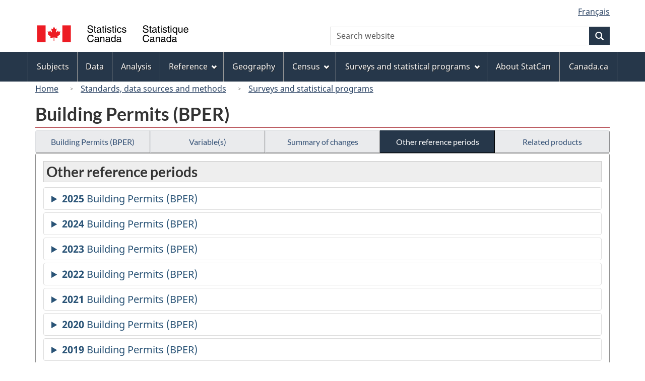

--- FILE ---
content_type: text/html
request_url: https://www23.statcan.gc.ca/imdb/p2SV.pl?Function=getInstanceList&Id=1302491
body_size: 65867
content:
<!DOCTYPE html>

<!--[if lt IE 9]><html class="no-js lt-ie9" lang="en" dir="ltr"><![endif]--><!--[if gt IE 8]><!-->
<html class="no-js" lang="en" dir="ltr">
<!--<![endif]-->

<head>
<meta charset="utf-8">
<!-- Web Experience Toolkit (WET) / BoÃ®te Ã  outils de l'expÃ©rience Web (BOEW)
     wet-boew.github.io/wet-boew/License-en.htm / wet-boew.github.io/wet-boew/Licence-fr.htm -->

<title>Other reference periods - Surveys and statistical programs - Building Permits &#40;BPER&#41;</title>
<meta name="description" content="List of other reference periods." />
<meta name="dcterms.creator" content="Government of Canada, Statistics Canada" />
<meta name="dcterms.title" content="Building Permits (BPER)" />
<meta name="dcterms.issued" title="W3CDTF" content="2007-10-24" />
<meta name="dcterms.modified" title="W3CDTF" content="2026-01-12" />
<meta name="dcterms.subject" title="gcstc" content="none" />
<meta name="dcterms.language" title="ISO639-2" content="eng" />
<meta name="keywords" content="none" />
<meta name="STCtopic" content="Reference" />
<meta name="STCtopicID" content="4017" />
<meta name="STCsubtopic" content="Reference (general)" />
<meta name="STCsubtopicID" content="4017" />
<meta name="STCtype" content="Survey record" />
<meta content="width=device-width,initial-scale=1" name="viewport" />

<!--START css.htm -->

<meta property="dcterms:service" content="StatCan"/> 
<meta property="dcterms:accessRights" content="2"/>

<link href="/wet-boew4b/assets/favicon.ico" rel="icon" type="image/x-icon">
<link rel="stylesheet" href="/wet-boew4b/css/wet-boew.min.css">
<script src="/wet-boew4b/js/jquery.min.js"></script>

<link rel="stylesheet" href="/wet-boew4b/css/theme.min.css">
<link rel="stylesheet" href="/wet-boew4b/css/statcan.css">
<link rel="stylesheet" href="/wet-boew4b/invitation-manager/Overlay.css"> 

<noscript><link rel="stylesheet" href="/wet-boew4b/css/noscript.min.css" /></noscript>
<!-- Adobe Analytics RUN --><script src="//assets.adobedtm.com/be5dfd287373/0127575cd23a/launch-f7c3e6060667.min.js"></script>
<!-- Adobe Analytics v10 --><!--script src="//assets.adobedtm.com/be5dfd287373/8f0ead8a37e7/launch-09394abc039d.min.js"></script-->

<script>dataLayer1 = [];</script>

<!-- CustomScriptsCSSStart -->
<link rel="stylesheet" href="/wet-boew4b/imdb-templates/imdb-standards.css" />
<!-- CustomScriptsCSSEnd -->

<!--END css.htm -->

</head>

<body vocab="http://schema.org/" typeof="WebPage">

<ul id="wb-tphp">
<li class="wb-slc">
<a class="wb-sl" href="#wb-cont">Skip to main content</a>
</li>
<li class="wb-slc visible-sm visible-md visible-lg">
<a class="wb-sl" href="#wb-info">Skip to "About this site"</a>
</li>
</ul>
<header role="banner">
<div id="wb-bnr" class="container">
<section id="wb-lng" class="visible-md visible-lg text-right">
<h2 class="wb-inv">Language selection</h2>
<div class="row">
<div class="col-md-12">
<ul class="list-inline margin-bottom-none">
<li><a lang="fr" href="
/imdb/cgi-bin/change.cgi
">Fran&#231;ais</a></li>
</ul>
</div>
</div>
</section>
<div class="row">
<div class="brand col-xs-8 col-sm-9 col-md-6">
<a href="https://www.statcan.gc.ca/en/start" property="URL"><img src="/wet-boew4b/assets/sig-blk-en.svg" alt="Statistics Canada"><span class="wb-inv"> / <span lang="fr">Statistique Canada</span></span></a>
</div>
<section class="wb-mb-links col-xs-4 col-sm-3 visible-sm visible-xs" id="wb-glb-mn">
<h2>Search and menus</h2>
<ul class="list-inline text-right chvrn">
<li><a href="#mb-pnl" title="Search and menus" aria-controls="mb-pnl" class="overlay-lnk" role="button"><span class="glyphicon glyphicon-search"><span class="glyphicon glyphicon-th-list"><span class="wb-inv">Search and menus</span></span></span></a></li>
</ul>
<div id="mb-pnl"></div>
</section>

<section id="wb-srch" class="col-xs-6 text-right visible-md visible-lg">
<h2 class="wb-inv">Search</h2>
<form action="https://www.statcan.gc.ca/search/results/site-search" method="get" name="cse-search-box" role="search" class="form-inline">
<div class="form-group wb-srch-qry">
<label for="wb-srch-q" class="wb-inv">Search website</label>
<input type="hidden" name="fq" value="stclac:2" />
<input id="wb-srch-q" list="wb-srch-q-ac" class="wb-srch-q form-control" name="q" type="search" value="" size="27" maxlength="150" placeholder="Search website">
<datalist id="wb-srch-q-ac">
</datalist>
</div>
<div class="form-group submit">
<button type="submit" id="wb-srch-sub" class="btn btn-primary btn-small" name="wb-srch-sub"><span class="glyphicon-search glyphicon"></span><span class="wb-inv">Search</span></button>
</div>
</form>
</section>
</div>
</div>

<nav role="navigation" id="wb-sm" class="wb-menu visible-md visible-lg" data-trgt="mb-pnl" data-ajax-replace="/wet-boew4b/ajax/sitemenu-en.html" typeof="SiteNavigationElement">
	<div class="container nvbar">
		<h2 class="wb-inv">Topics menu</h2>
		<div class="row">
			<ul class="list-inline menu">
				<li><a href="https://www150.statcan.gc.ca/n1/en/subjects?MM=1">Subjects</a></li>
				<li><a href="https://www150.statcan.gc.ca/n1/en/type/data?MM=1">Data</a></li>
				<li><a href="https://www150.statcan.gc.ca/n1/en/type/analysis?MM=1">Analysis</a></li>
				<li><a href="https://www150.statcan.gc.ca/n1/en/type/reference?MM=1">Reference</a></li>
				<li><a href="https://www.statcan.gc.ca/en/geography?MM=1">Geography</a></li>
				<li><a href="https://www.statcan.gc.ca/en/census?MM=1">Census</a></li>
				<li><a href="https://www.statcan.gc.ca/en/surveys?MM=1">Surveys and statistical programs</a></li>
				<li><a href="https://www.statcan.gc.ca/en/about/statcan?MM=1">About StatCan</a></li>
				<li><a href="https://www.canada.ca/en.html">Canada.ca</a></li>
			</ul>
		</div>
	</div>
</nav>

<nav role="navigation" id="wb-bc" class="" property="breadcrumb">
	<div class="container">
		<div class="row">

<!-- Breadcrumb trail START-->

<ol class="breadcrumb">
<li><a href="http://www.statcan.gc.ca/start-debut-eng.html">Home</a></li>
<li><a href="https://www.statcan.gc.ca/eng/concepts/index">Standards, data sources and methods</a></li>
<li><a href="https://www23.statcan.gc.ca/imdb-bmdi/pub/indexth-eng.htm">Surveys and statistical programs</a></li>
</ol>

</div>
</div>
</nav>
</header>

<main role="main" property="mainContentOfPage" class="container">
<!-- Breadcrumb trail END-->

<h1 property="name" id="wb-cont">Building Permits &#40;BPER&#41;</h1>
<div class="btn-group btn-group-justified hidden-xs hidden-print" role="group">
<a class="btn btn-default" href="https://www23.statcan.gc.ca/imdb/p2SV.pl?Function=getSurvey&amp;Id=1302491">Building Permits &#40;BPER&#41;</a>

<a class="btn btn-default" href="https://www23.statcan.gc.ca/imdb/p2SV.pl?Function=getSurvVariableList&amp;Id=1302491">Variable(s)</a>

<a class="btn btn-default" href="https://www23.statcan.gc.ca/imdb/p2SV.pl?Function=getMainChange&amp;Id=1302491">Summary of changes</a>

<a class="btn btn-default btn-primary" href="https://www23.statcan.gc.ca/imdb/p2SV.pl?Function=getInstanceList&amp;Id=1302491">Other reference periods</a>

<a class="btn btn-default" href="https://www23.statcan.gc.ca/imdb/p2SV.pl?Function=getSurveyProduct&amp;Id=1302491">Related products</a>
</div>
<div class="visible-xs mrgn-bttm-sm row active-nav hidden-print">
<div class="col-xs-12"><a class="btn btn-block btn-default" href="https://www23.statcan.gc.ca/imdb/p2SV.pl?Function=getSurvey&amp;Id=1302491">Building Permits &#40;BPER&#41;</a></div>

<div class="col-xs-12"><a class="btn btn-block btn-default" href="https://www23.statcan.gc.ca/imdb/p2SV.pl?Function=getSurvVariableList&amp;Id=1302491">Variable(s)</a></div>

<div class="col-xs-12"><a class="btn btn-block btn-default" href="https://www23.statcan.gc.ca/imdb/p2SV.pl?Function=getMainChange&amp;Id=1302491">Summary of changes</a></div>

<div class="col-xs-12"><a class="btn btn-block btn-primary" href="https://www23.statcan.gc.ca/imdb/p2SV.pl?Function=getInstanceList&amp;Id=1302491">Other reference periods</a></div>

<div class="col-xs-12"><a class="btn btn-block btn-default" href="https://www23.statcan.gc.ca/imdb/p2SV.pl?Function=getSurveyProduct&amp;Id=1302491">Related products</a></div>
</div>


<!-- Open Content panel -->

<div class="panel panel-default mrgn-tp-0 mrgn-bttm-md">

<!-- Open body panel -->

<div class="panel-body">

<h2 class="bg-lgt-h2heading">Other reference periods</h2>
<details>
<summary><span class="wb-inv">Detailed information for</span><strong>2025</strong>  Building Permits (BPER)</summary>
<ul>
<li><a href="https://www23.statcan.gc.ca/imdb/p2SV.pl?Function=getSurvey&amp;Id=1582471"><span class="wb-inv">Detailed information for </span>November 2025</a></li>
<li><a href="https://www23.statcan.gc.ca/imdb/p2SV.pl?Function=getSurvey&amp;Id=1582163"><span class="wb-inv">Detailed information for </span>October 2025</a></li>
<li><a href="https://www23.statcan.gc.ca/imdb/p2SV.pl?Function=getSurvey&amp;Id=1580797"><span class="wb-inv">Detailed information for </span>September 2025</a></li>
<li><a href="https://www23.statcan.gc.ca/imdb/p2SV.pl?Function=getSurvey&amp;Id=1580502"><span class="wb-inv">Detailed information for </span>August 2025</a></li>
<li><a href="https://www23.statcan.gc.ca/imdb/p2SV.pl?Function=getSurvey&amp;Id=1579838"><span class="wb-inv">Detailed information for </span>July 2025</a></li>
<li><a href="https://www23.statcan.gc.ca/imdb/p2SV.pl?Function=getSurvey&amp;Id=1578198"><span class="wb-inv">Detailed information for </span>June 2025</a></li>
<li><a href="https://www23.statcan.gc.ca/imdb/p2SV.pl?Function=getSurvey&amp;Id=1574607"><span class="wb-inv">Detailed information for </span>May 2025</a></li>
<li><a href="https://www23.statcan.gc.ca/imdb/p2SV.pl?Function=getSurvey&amp;Id=1570733"><span class="wb-inv">Detailed information for </span>April 2025</a></li>
<li><a href="https://www23.statcan.gc.ca/imdb/p2SV.pl?Function=getSurvey&amp;Id=1570483"><span class="wb-inv">Detailed information for </span>March 2025</a></li>
<li><a href="https://www23.statcan.gc.ca/imdb/p2SV.pl?Function=getSurvey&amp;Id=1568391"><span class="wb-inv">Detailed information for </span>February 2025</a></li>
<li><a href="https://www23.statcan.gc.ca/imdb/p2SV.pl?Function=getSurvey&amp;Id=1566613"><span class="wb-inv">Detailed information for </span>January 2025</a></li>
</ul>
</details>
<details>
<summary><span class="wb-inv">Detailed information for</span><strong>2024</strong>  Building Permits (BPER)</summary>
<ul>
<li><a href="https://www23.statcan.gc.ca/imdb/p2SV.pl?Function=getSurvey&amp;Id=1559924"><span class="wb-inv">Detailed information for </span>December 2024</a></li>
<li><a href="https://www23.statcan.gc.ca/imdb/p2SV.pl?Function=getSurvey&amp;Id=1556381"><span class="wb-inv">Detailed information for </span>November 2024</a></li>
<li><a href="https://www23.statcan.gc.ca/imdb/p2SV.pl?Function=getSurvey&amp;Id=1552702"><span class="wb-inv">Detailed information for </span>October 2024</a></li>
<li><a href="https://www23.statcan.gc.ca/imdb/p2SV.pl?Function=getSurvey&amp;Id=1550743"><span class="wb-inv">Detailed information for </span>September 2024</a></li>
<li><a href="https://www23.statcan.gc.ca/imdb/p2SV.pl?Function=getSurvey&amp;Id=1548399"><span class="wb-inv">Detailed information for </span>August 2024</a></li>
<li><a href="https://www23.statcan.gc.ca/imdb/p2SV.pl?Function=getSurvey&amp;Id=1544664"><span class="wb-inv">Detailed information for </span>July 2024</a></li>
<li><a href="https://www23.statcan.gc.ca/imdb/p2SV.pl?Function=getSurvey&amp;Id=1544233"><span class="wb-inv">Detailed information for </span>June 2024</a></li>
<li><a href="https://www23.statcan.gc.ca/imdb/p2SV.pl?Function=getSurvey&amp;Id=1542807"><span class="wb-inv">Detailed information for </span>May 2024</a></li>
<li><a href="https://www23.statcan.gc.ca/imdb/p2SV.pl?Function=getSurvey&amp;Id=1541967"><span class="wb-inv">Detailed information for </span>April 2024</a></li>
<li><a href="https://www23.statcan.gc.ca/imdb/p2SV.pl?Function=getSurvey&amp;Id=1541438"><span class="wb-inv">Detailed information for </span>March 2024</a></li>
<li><a href="https://www23.statcan.gc.ca/imdb/p2SV.pl?Function=getSurvey&amp;Id=1539799"><span class="wb-inv">Detailed information for </span>February 2024</a></li>
<li><a href="https://www23.statcan.gc.ca/imdb/p2SV.pl?Function=getSurvey&amp;Id=1536546"><span class="wb-inv">Detailed information for </span>January 2024</a></li>
</ul>
</details>
<details>
<summary><span class="wb-inv">Detailed information for</span><strong>2023</strong>  Building Permits (BPER)</summary>
<ul>
<li><a href="https://www23.statcan.gc.ca/imdb/p2SV.pl?Function=getSurvey&amp;Id=1535393"><span class="wb-inv">Detailed information for </span>December 2023</a></li>
<li><a href="https://www23.statcan.gc.ca/imdb/p2SV.pl?Function=getSurvey&amp;Id=1533535"><span class="wb-inv">Detailed information for </span>November 2023</a></li>
<li><a href="https://www23.statcan.gc.ca/imdb/p2SV.pl?Function=getSurvey&amp;Id=1530842"><span class="wb-inv">Detailed information for </span>October 2023</a></li>
<li><a href="https://www23.statcan.gc.ca/imdb/p2SV.pl?Function=getSurvey&amp;Id=1530439"><span class="wb-inv">Detailed information for </span>September 2023</a></li>
<li><a href="https://www23.statcan.gc.ca/imdb/p2SV.pl?Function=getSurvey&amp;Id=1529100"><span class="wb-inv">Detailed information for </span>August 2023</a></li>
<li><a href="https://www23.statcan.gc.ca/imdb/p2SV.pl?Function=getSurvey&amp;Id=1526412"><span class="wb-inv">Detailed information for </span>July 2023</a></li>
<li><a href="https://www23.statcan.gc.ca/imdb/p2SV.pl?Function=getSurvey&amp;Id=1522690"><span class="wb-inv">Detailed information for </span>June 2023</a></li>
<li><a href="https://www23.statcan.gc.ca/imdb/p2SV.pl?Function=getSurvey&amp;Id=1522229"><span class="wb-inv">Detailed information for </span>May 2023</a></li>
<li><a href="https://www23.statcan.gc.ca/imdb/p2SV.pl?Function=getSurvey&amp;Id=1519214"><span class="wb-inv">Detailed information for </span>April 2023</a></li>
<li><a href="https://www23.statcan.gc.ca/imdb/p2SV.pl?Function=getSurvey&amp;Id=1517039"><span class="wb-inv">Detailed information for </span>March 2023</a></li>
<li><a href="https://www23.statcan.gc.ca/imdb/p2SV.pl?Function=getSurvey&amp;Id=1512623"><span class="wb-inv">Detailed information for </span>February 2023</a></li>
<li><a href="https://www23.statcan.gc.ca/imdb/p2SV.pl?Function=getSurvey&amp;Id=1503638"><span class="wb-inv">Detailed information for </span>January 2023</a></li>
</ul>
</details>
<details>
<summary><span class="wb-inv">Detailed information for</span><strong>2022</strong>  Building Permits (BPER)</summary>
<ul>
<li><a href="https://www23.statcan.gc.ca/imdb/p2SV.pl?Function=getSurvey&amp;Id=1503637"><span class="wb-inv">Detailed information for </span>December 2022</a></li>
<li><a href="https://www23.statcan.gc.ca/imdb/p2SV.pl?Function=getSurvey&amp;Id=1499850"><span class="wb-inv">Detailed information for </span>November 2022</a></li>
<li><a href="https://www23.statcan.gc.ca/imdb/p2SV.pl?Function=getSurvey&amp;Id=1495359"><span class="wb-inv">Detailed information for </span>October 2022</a></li>
<li><a href="https://www23.statcan.gc.ca/imdb/p2SV.pl?Function=getSurvey&amp;Id=1487249"><span class="wb-inv">Detailed information for </span>September 2022</a></li>
<li><a href="https://www23.statcan.gc.ca/imdb/p2SV.pl?Function=getSurvey&amp;Id=1458565"><span class="wb-inv">Detailed information for </span>August 2022</a></li>
<li><a href="https://www23.statcan.gc.ca/imdb/p2SV.pl?Function=getSurvey&amp;Id=1445043"><span class="wb-inv">Detailed information for </span>July 2022</a></li>
<li><a href="https://www23.statcan.gc.ca/imdb/p2SV.pl?Function=getSurvey&amp;Id=1420356"><span class="wb-inv">Detailed information for </span>June 2022</a></li>
<li><a href="https://www23.statcan.gc.ca/imdb/p2SV.pl?Function=getSurvey&amp;Id=1405160"><span class="wb-inv">Detailed information for </span>May 2022</a></li>
<li><a href="https://www23.statcan.gc.ca/imdb/p2SV.pl?Function=getSurvey&amp;Id=1404216"><span class="wb-inv">Detailed information for </span>April 2022</a></li>
<li><a href="https://www23.statcan.gc.ca/imdb/p2SV.pl?Function=getSurvey&amp;Id=1399399"><span class="wb-inv">Detailed information for </span>March 2022</a></li>
<li><a href="https://www23.statcan.gc.ca/imdb/p2SV.pl?Function=getSurvey&amp;Id=1384412"><span class="wb-inv">Detailed information for </span>February 2022</a></li>
<li><a href="https://www23.statcan.gc.ca/imdb/p2SV.pl?Function=getSurvey&amp;Id=1372582"><span class="wb-inv">Detailed information for </span>January 2022</a></li>
</ul>
</details>
<details>
<summary><span class="wb-inv">Detailed information for</span><strong>2021</strong>  Building Permits (BPER)</summary>
<ul>
<li><a href="https://www23.statcan.gc.ca/imdb/p2SV.pl?Function=getSurvey&amp;Id=1372553"><span class="wb-inv">Detailed information for </span>December 2021</a></li>
<li><a href="https://www23.statcan.gc.ca/imdb/p2SV.pl?Function=getSurvey&amp;Id=1346764"><span class="wb-inv">Detailed information for </span>November 2021</a></li>
<li><a href="https://www23.statcan.gc.ca/imdb/p2SV.pl?Function=getSurvey&amp;Id=1329714"><span class="wb-inv">Detailed information for </span>October 2021</a></li>
<li><a href="https://www23.statcan.gc.ca/imdb/p2SV.pl?Function=getSurvey&amp;Id=1328905"><span class="wb-inv">Detailed information for </span>September 2021</a></li>
<li><a href="https://www23.statcan.gc.ca/imdb/p2SV.pl?Function=getSurvey&amp;Id=1324716"><span class="wb-inv">Detailed information for </span>August 2021</a></li>
<li><a href="https://www23.statcan.gc.ca/imdb/p2SV.pl?Function=getSurvey&amp;Id=1322203"><span class="wb-inv">Detailed information for </span>July 2021</a></li>
<li><a href="https://www23.statcan.gc.ca/imdb/p2SV.pl?Function=getSurvey&amp;Id=1317556"><span class="wb-inv">Detailed information for </span>June 2021</a></li>
<li><a href="https://www23.statcan.gc.ca/imdb/p2SV.pl?Function=getSurvey&amp;Id=1314778"><span class="wb-inv">Detailed information for </span>May 2021</a></li>
<li><a href="https://www23.statcan.gc.ca/imdb/p2SV.pl?Function=getSurvey&amp;Id=1313612"><span class="wb-inv">Detailed information for </span>April 2021</a></li>
<li><a href="https://www23.statcan.gc.ca/imdb/p2SV.pl?Function=getSurvey&amp;Id=1311538"><span class="wb-inv">Detailed information for </span>March 2021</a></li>
<li><a href="https://www23.statcan.gc.ca/imdb/p2SV.pl?Function=getSurvey&amp;Id=1309385"><span class="wb-inv">Detailed information for </span>February 2021</a></li>
<li><a href="https://www23.statcan.gc.ca/imdb/p2SV.pl?Function=getSurvey&amp;Id=1302491"><span class="wb-inv">Detailed information for </span>January 2021</a></li>
</ul>
</details>
<details>
<summary><span class="wb-inv">Detailed information for</span><strong>2020</strong>  Building Permits (BPER)</summary>
<ul>
<li><a href="https://www23.statcan.gc.ca/imdb/p2SV.pl?Function=getSurvey&amp;Id=1298762"><span class="wb-inv">Detailed information for </span>December 2020</a></li>
<li><a href="https://www23.statcan.gc.ca/imdb/p2SV.pl?Function=getSurvey&amp;Id=1294565"><span class="wb-inv">Detailed information for </span>November 2020</a></li>
<li><a href="https://www23.statcan.gc.ca/imdb/p2SV.pl?Function=getSurvey&amp;Id=1291520"><span class="wb-inv">Detailed information for </span>October 2020</a></li>
<li><a href="https://www23.statcan.gc.ca/imdb/p2SV.pl?Function=getSurvey&amp;Id=1289516"><span class="wb-inv">Detailed information for </span>September 2020</a></li>
<li><a href="https://www23.statcan.gc.ca/imdb/p2SV.pl?Function=getSurvey&amp;Id=1287891"><span class="wb-inv">Detailed information for </span>August 2020</a></li>
<li><a href="https://www23.statcan.gc.ca/imdb/p2SV.pl?Function=getSurvey&amp;Id=1287210"><span class="wb-inv">Detailed information for </span>July 2020</a></li>
<li><a href="https://www23.statcan.gc.ca/imdb/p2SV.pl?Function=getSurvey&amp;Id=1285143"><span class="wb-inv">Detailed information for </span>June 2020</a></li>
<li><a href="https://www23.statcan.gc.ca/imdb/p2SV.pl?Function=getSurvey&amp;Id=1283284"><span class="wb-inv">Detailed information for </span>May 2020</a></li>
<li><a href="https://www23.statcan.gc.ca/imdb/p2SV.pl?Function=getSurvey&amp;Id=1282047"><span class="wb-inv">Detailed information for </span>April 2020</a></li>
<li><a href="https://www23.statcan.gc.ca/imdb/p2SV.pl?Function=getSurvey&amp;Id=1280709"><span class="wb-inv">Detailed information for </span>March 2020</a></li>
<li><a href="https://www23.statcan.gc.ca/imdb/p2SV.pl?Function=getSurvey&amp;Id=1280708"><span class="wb-inv">Detailed information for </span>February 2020</a></li>
<li><a href="https://www23.statcan.gc.ca/imdb/p2SV.pl?Function=getSurvey&amp;Id=1277666"><span class="wb-inv">Detailed information for </span>January 2020</a></li>
</ul>
</details>
<details>
<summary><span class="wb-inv">Detailed information for</span><strong>2019</strong>  Building Permits (BPER)</summary>
<ul>
<li><a href="https://www23.statcan.gc.ca/imdb/p2SV.pl?Function=getSurvey&amp;Id=1275743"><span class="wb-inv">Detailed information for </span>December 2019</a></li>
<li><a href="https://www23.statcan.gc.ca/imdb/p2SV.pl?Function=getSurvey&amp;Id=1269279"><span class="wb-inv">Detailed information for </span>November 2019</a></li>
<li><a href="https://www23.statcan.gc.ca/imdb/p2SV.pl?Function=getSurvey&amp;Id=1261763"><span class="wb-inv">Detailed information for </span>October 2019</a></li>
<li><a href="https://www23.statcan.gc.ca/imdb/p2SV.pl?Function=getSurvey&amp;Id=1258628"><span class="wb-inv">Detailed information for </span>September 2019</a></li>
<li><a href="https://www23.statcan.gc.ca/imdb/p2SV.pl?Function=getSurvey&amp;Id=1255973"><span class="wb-inv">Detailed information for </span>August 2019</a></li>
<li><a href="https://www23.statcan.gc.ca/imdb/p2SV.pl?Function=getSurvey&amp;Id=1252977"><span class="wb-inv">Detailed information for </span>July 2019</a></li>
<li><a href="https://www23.statcan.gc.ca/imdb/p2SV.pl?Function=getSurvey&amp;Id=1251090"><span class="wb-inv">Detailed information for </span>June 2019</a></li>
<li><a href="https://www23.statcan.gc.ca/imdb/p2SV.pl?Function=getSurvey&amp;Id=1250649"><span class="wb-inv">Detailed information for </span>May 2019</a></li>
<li><a href="https://www23.statcan.gc.ca/imdb/p2SV.pl?Function=getSurvey&amp;Id=1243876"><span class="wb-inv">Detailed information for </span>April 2019</a></li>
<li><a href="https://www23.statcan.gc.ca/imdb/p2SV.pl?Function=getSurvey&amp;Id=1243150"><span class="wb-inv">Detailed information for </span>March 2019</a></li>
<li><a href="https://www23.statcan.gc.ca/imdb/p2SV.pl?Function=getSurvey&amp;Id=1235411"><span class="wb-inv">Detailed information for </span>February 2019</a></li>
<li><a href="https://www23.statcan.gc.ca/imdb/p2SV.pl?Function=getSurvey&amp;Id=1230940"><span class="wb-inv">Detailed information for </span>January 2019</a></li>
</ul>
</details>
<details>
<summary><span class="wb-inv">Detailed information for</span><strong>2018</strong>  Building Permits (BPER)</summary>
<ul>
<li><a href="https://www23.statcan.gc.ca/imdb/p2SV.pl?Function=getSurvey&amp;Id=1223205"><span class="wb-inv">Detailed information for </span>December 2018</a></li>
<li><a href="https://www23.statcan.gc.ca/imdb/p2SV.pl?Function=getSurvey&amp;Id=1209301"><span class="wb-inv">Detailed information for </span>November 2018</a></li>
<li><a href="https://www23.statcan.gc.ca/imdb/p2SV.pl?Function=getSurvey&amp;Id=1205534"><span class="wb-inv">Detailed information for </span>October 2018</a></li>
<li><a href="https://www23.statcan.gc.ca/imdb/p2SV.pl?Function=getSurvey&amp;Id=1201491"><span class="wb-inv">Detailed information for </span>September 2018</a></li>
<li><a href="https://www23.statcan.gc.ca/imdb/p2SV.pl?Function=getSurvey&amp;Id=1199861"><span class="wb-inv">Detailed information for </span>August 2018</a></li>
<li><a href="https://www23.statcan.gc.ca/imdb/p2SV.pl?Function=getSurvey&amp;Id=1187282"><span class="wb-inv">Detailed information for </span>July 2018</a></li>
<li><a href="https://www23.statcan.gc.ca/imdb/p2SV.pl?Function=getSurvey&amp;Id=1181183"><span class="wb-inv">Detailed information for </span>June 2018</a></li>
<li><a href="https://www23.statcan.gc.ca/imdb/p2SV.pl?Function=getSurvey&amp;Id=817707"><span class="wb-inv">Detailed information for </span>May 2018</a></li>
<li><a href="https://www23.statcan.gc.ca/imdb/p2SV.pl?Function=getSurvey&amp;Id=794679"><span class="wb-inv">Detailed information for </span>April 2018</a></li>
<li><a href="https://www23.statcan.gc.ca/imdb/p2SV.pl?Function=getSurvey&amp;Id=507264"><span class="wb-inv">Detailed information for </span>March 2018</a></li>
<li><a href="https://www23.statcan.gc.ca/imdb/p2SV.pl?Function=getSurvey&amp;Id=504737"><span class="wb-inv">Detailed information for </span>February 2018</a></li>
<li><a href="https://www23.statcan.gc.ca/imdb/p2SV.pl?Function=getSurvey&amp;Id=491334"><span class="wb-inv">Detailed information for </span>January 2018</a></li>
</ul>
</details>
<details>
<summary><span class="wb-inv">Detailed information for</span><strong>2017</strong>  Building Permits Survey (BDP)</summary>
<ul>
<li><a href="https://www23.statcan.gc.ca/imdb/p2SV.pl?Function=getSurvey&amp;Id=469282"><span class="wb-inv">Detailed information for </span>December 2017</a></li>
<li><a href="https://www23.statcan.gc.ca/imdb/p2SV.pl?Function=getSurvey&amp;Id=433468"><span class="wb-inv">Detailed information for </span>November 2017</a></li>
<li><a href="https://www23.statcan.gc.ca/imdb/p2SV.pl?Function=getSurvey&amp;Id=423708"><span class="wb-inv">Detailed information for </span>October 2017</a></li>
<li><a href="https://www23.statcan.gc.ca/imdb/p2SV.pl?Function=getSurvey&amp;Id=418552"><span class="wb-inv">Detailed information for </span>September 2017</a></li>
<li><a href="https://www23.statcan.gc.ca/imdb/p2SV.pl?Function=getSurvey&amp;Id=401852"><span class="wb-inv">Detailed information for </span>August 2017</a></li>
<li><a href="https://www23.statcan.gc.ca/imdb/p2SV.pl?Function=getSurvey&amp;Id=391846"><span class="wb-inv">Detailed information for </span>July 2017</a></li>
<li><a href="https://www23.statcan.gc.ca/imdb/p2SV.pl?Function=getSurvey&amp;Id=385148"><span class="wb-inv">Detailed information for </span>June 2017</a></li>
<li><a href="https://www23.statcan.gc.ca/imdb/p2SV.pl?Function=getSurvey&amp;Id=381086"><span class="wb-inv">Detailed information for </span>May 2017</a></li>
<li><a href="https://www23.statcan.gc.ca/imdb/p2SV.pl?Function=getSurvey&amp;Id=380123"><span class="wb-inv">Detailed information for </span>April 2017</a></li>
<li><a href="https://www23.statcan.gc.ca/imdb/p2SV.pl?Function=getSurvey&amp;Id=374613"><span class="wb-inv">Detailed information for </span>March 2017</a></li>
<li><a href="https://www23.statcan.gc.ca/imdb/p2SV.pl?Function=getSurvey&amp;Id=366902"><span class="wb-inv">Detailed information for </span>February 2017</a></li>
<li><a href="https://www23.statcan.gc.ca/imdb/p2SV.pl?Function=getSurvey&amp;Id=356379"><span class="wb-inv">Detailed information for </span>January 2017</a></li>
</ul>
</details>
<details>
<summary><span class="wb-inv">Detailed information for</span><strong>2016</strong>  Building Permits Survey (BDP)</summary>
<ul>
<li><a href="https://www23.statcan.gc.ca/imdb/p2SV.pl?Function=getSurvey&amp;Id=347923"><span class="wb-inv">Detailed information for </span>December 2016</a></li>
<li><a href="https://www23.statcan.gc.ca/imdb/p2SV.pl?Function=getSurvey&amp;Id=331902"><span class="wb-inv">Detailed information for </span>November 2016</a></li>
<li><a href="https://www23.statcan.gc.ca/imdb/p2SV.pl?Function=getSurvey&amp;Id=323353"><span class="wb-inv">Detailed information for </span>October 2016</a></li>
<li><a href="https://www23.statcan.gc.ca/imdb/p2SV.pl?Function=getSurvey&amp;Id=321147"><span class="wb-inv">Detailed information for </span>September 2016</a></li>
<li><a href="https://www23.statcan.gc.ca/imdb/p2SV.pl?Function=getSurvey&amp;Id=314248"><span class="wb-inv">Detailed information for </span>August 2016</a></li>
<li><a href="https://www23.statcan.gc.ca/imdb/p2SV.pl?Function=getSurvey&amp;Id=311597"><span class="wb-inv">Detailed information for </span>July 2016</a></li>
<li><a href="https://www23.statcan.gc.ca/imdb/p2SV.pl?Function=getSurvey&amp;Id=307006"><span class="wb-inv">Detailed information for </span>June 2016</a></li>
<li><a href="https://www23.statcan.gc.ca/imdb/p2SV.pl?Function=getSurvey&amp;Id=302811"><span class="wb-inv">Detailed information for </span>May 2016</a></li>
<li><a href="https://www23.statcan.gc.ca/imdb/p2SV.pl?Function=getSurvey&amp;Id=299878"><span class="wb-inv">Detailed information for </span>April 2016</a></li>
<li><a href="https://www23.statcan.gc.ca/imdb/p2SV.pl?Function=getSurvey&amp;Id=297958"><span class="wb-inv">Detailed information for </span>March 2016</a></li>
<li><a href="https://www23.statcan.gc.ca/imdb/p2SV.pl?Function=getSurvey&amp;Id=288564"><span class="wb-inv">Detailed information for </span>February 2016</a></li>
<li><a href="https://www23.statcan.gc.ca/imdb/p2SV.pl?Function=getSurvey&amp;Id=282158"><span class="wb-inv">Detailed information for </span>January 2016</a></li>
</ul>
</details>
<details>
<summary><span class="wb-inv">Detailed information for</span><strong>2015</strong>  Building Permits Survey (BDP)</summary>
<ul>
<li><a href="https://www23.statcan.gc.ca/imdb/p2SV.pl?Function=getSurvey&amp;Id=278275"><span class="wb-inv">Detailed information for </span>December 2015</a></li>
<li><a href="https://www23.statcan.gc.ca/imdb/p2SV.pl?Function=getSurvey&amp;Id=269297"><span class="wb-inv">Detailed information for </span>November 2015</a></li>
<li><a href="https://www23.statcan.gc.ca/imdb/p2SV.pl?Function=getSurvey&amp;Id=257620"><span class="wb-inv">Detailed information for </span>October 2015</a></li>
<li><a href="https://www23.statcan.gc.ca/imdb/p2SV.pl?Function=getSurvey&amp;Id=252232"><span class="wb-inv">Detailed information for </span>September 2015</a></li>
<li><a href="https://www23.statcan.gc.ca/imdb/p2SV.pl?Function=getSurvey&amp;Id=249488"><span class="wb-inv">Detailed information for </span>August 2015</a></li>
<li><a href="https://www23.statcan.gc.ca/imdb/p2SV.pl?Function=getSurvey&amp;Id=247814"><span class="wb-inv">Detailed information for </span>July 2015</a></li>
<li><a href="https://www23.statcan.gc.ca/imdb/p2SV.pl?Function=getSurvey&amp;Id=246312"><span class="wb-inv">Detailed information for </span>June 2015</a></li>
<li><a href="https://www23.statcan.gc.ca/imdb/p2SV.pl?Function=getSurvey&amp;Id=243663"><span class="wb-inv">Detailed information for </span>May 2015</a></li>
<li><a href="https://www23.statcan.gc.ca/imdb/p2SV.pl?Function=getSurvey&amp;Id=238878"><span class="wb-inv">Detailed information for </span>April 2015</a></li>
<li><a href="https://www23.statcan.gc.ca/imdb/p2SV.pl?Function=getSurvey&amp;Id=234622"><span class="wb-inv">Detailed information for </span>March 2015</a></li>
<li><a href="https://www23.statcan.gc.ca/imdb/p2SV.pl?Function=getSurvey&amp;Id=227091"><span class="wb-inv">Detailed information for </span>February 2015</a></li>
<li><a href="https://www23.statcan.gc.ca/imdb/p2SV.pl?Function=getSurvey&amp;Id=221072"><span class="wb-inv">Detailed information for </span>January 2015</a></li>
</ul>
</details>
<details>
<summary><span class="wb-inv">Detailed information for</span><strong>2014</strong>  Building Permits Survey (BDP)</summary>
<ul>
<li><a href="https://www23.statcan.gc.ca/imdb/p2SV.pl?Function=getSurvey&amp;Id=217587"><span class="wb-inv">Detailed information for </span>December 2014</a></li>
<li><a href="https://www23.statcan.gc.ca/imdb/p2SV.pl?Function=getSurvey&amp;Id=201479"><span class="wb-inv">Detailed information for </span>November 2014</a></li>
<li><a href="https://www23.statcan.gc.ca/imdb/p2SV.pl?Function=getSurvey&amp;Id=201478"><span class="wb-inv">Detailed information for </span>October 2014</a></li>
<li><a href="https://www23.statcan.gc.ca/imdb/p2SV.pl?Function=getSurvey&amp;Id=200789"><span class="wb-inv">Detailed information for </span>September 2014</a></li>
<li><a href="https://www23.statcan.gc.ca/imdb/p2SV.pl?Function=getSurvey&amp;Id=191838"><span class="wb-inv">Detailed information for </span>August 2014</a></li>
<li><a href="https://www23.statcan.gc.ca/imdb/p2SV.pl?Function=getSurvey&amp;Id=184501"><span class="wb-inv">Detailed information for </span>July 2014</a></li>
<li><a href="https://www23.statcan.gc.ca/imdb/p2SV.pl?Function=getSurvey&amp;Id=182773"><span class="wb-inv">Detailed information for </span>June 2014</a></li>
<li><a href="https://www23.statcan.gc.ca/imdb/p2SV.pl?Function=getSurvey&amp;Id=173836"><span class="wb-inv">Detailed information for </span>May 2014</a></li>
<li><a href="https://www23.statcan.gc.ca/imdb/p2SV.pl?Function=getSurvey&amp;Id=161867"><span class="wb-inv">Detailed information for </span>April 2014</a></li>
<li><a href="https://www23.statcan.gc.ca/imdb/p2SV.pl?Function=getSurvey&amp;Id=155415"><span class="wb-inv">Detailed information for </span>March 2014</a></li>
<li><a href="https://www23.statcan.gc.ca/imdb/p2SV.pl?Function=getSurvey&amp;Id=152423"><span class="wb-inv">Detailed information for </span>February 2014</a></li>
<li><a href="https://www23.statcan.gc.ca/imdb/p2SV.pl?Function=getSurvey&amp;Id=150755"><span class="wb-inv">Detailed information for </span>January 2014</a></li>
</ul>
</details>
<details>
<summary><span class="wb-inv">Detailed information for</span><strong>2013</strong>  Building Permits Survey (BDP)</summary>
<ul>
<li><a href="https://www23.statcan.gc.ca/imdb/p2SV.pl?Function=getSurvey&amp;Id=149613"><span class="wb-inv">Detailed information for </span>December 2013</a></li>
<li><a href="https://www23.statcan.gc.ca/imdb/p2SV.pl?Function=getSurvey&amp;Id=148631"><span class="wb-inv">Detailed information for </span>November 2013</a></li>
<li><a href="https://www23.statcan.gc.ca/imdb/p2SV.pl?Function=getSurvey&amp;Id=147547"><span class="wb-inv">Detailed information for </span>October 2013</a></li>
<li><a href="https://www23.statcan.gc.ca/imdb/p2SV.pl?Function=getSurvey&amp;Id=146267"><span class="wb-inv">Detailed information for </span>September 2013</a></li>
<li><a href="https://www23.statcan.gc.ca/imdb/p2SV.pl?Function=getSurvey&amp;Id=145153"><span class="wb-inv">Detailed information for </span>August 2013</a></li>
<li><a href="https://www23.statcan.gc.ca/imdb/p2SV.pl?Function=getSurvey&amp;Id=144200"><span class="wb-inv">Detailed information for </span>July 2013</a></li>
<li><a href="https://www23.statcan.gc.ca/imdb/p2SV.pl?Function=getSurvey&amp;Id=142838"><span class="wb-inv">Detailed information for </span>June 2013</a></li>
<li><a href="https://www23.statcan.gc.ca/imdb/p2SV.pl?Function=getSurvey&amp;Id=141358"><span class="wb-inv">Detailed information for </span>May 2013</a></li>
<li><a href="https://www23.statcan.gc.ca/imdb/p2SV.pl?Function=getSurvey&amp;Id=140632"><span class="wb-inv">Detailed information for </span>April 2013</a></li>
<li><a href="https://www23.statcan.gc.ca/imdb/p2SV.pl?Function=getSurvey&amp;Id=139695"><span class="wb-inv">Detailed information for </span>March 2013</a></li>
<li><a href="https://www23.statcan.gc.ca/imdb/p2SV.pl?Function=getSurvey&amp;Id=138884"><span class="wb-inv">Detailed information for </span>February 2013</a></li>
<li><a href="https://www23.statcan.gc.ca/imdb/p2SV.pl?Function=getSurvey&amp;Id=138025"><span class="wb-inv">Detailed information for </span>January 2013</a></li>
</ul>
</details>
<details>
<summary><span class="wb-inv">Detailed information for</span><strong>2012</strong>  Building Permits Survey (BDP)</summary>
<ul>
<li><a href="https://www23.statcan.gc.ca/imdb/p2SV.pl?Function=getSurvey&amp;Id=137392"><span class="wb-inv">Detailed information for </span>December 2012</a></li>
<li><a href="https://www23.statcan.gc.ca/imdb/p2SV.pl?Function=getSurvey&amp;Id=136635"><span class="wb-inv">Detailed information for </span>November 2012</a></li>
<li><a href="https://www23.statcan.gc.ca/imdb/p2SV.pl?Function=getSurvey&amp;Id=136142"><span class="wb-inv">Detailed information for </span>October 2012</a></li>
<li><a href="https://www23.statcan.gc.ca/imdb/p2SV.pl?Function=getSurvey&amp;Id=135521"><span class="wb-inv">Detailed information for </span>September 2012</a></li>
<li><a href="https://www23.statcan.gc.ca/imdb/p2SV.pl?Function=getSurvey&amp;Id=134868"><span class="wb-inv">Detailed information for </span>August 2012</a></li>
<li><a href="https://www23.statcan.gc.ca/imdb/p2SV.pl?Function=getSurvey&amp;Id=133999"><span class="wb-inv">Detailed information for </span>July 2012</a></li>
<li><a href="https://www23.statcan.gc.ca/imdb/p2SV.pl?Function=getSurvey&amp;Id=132775"><span class="wb-inv">Detailed information for </span>June 2012</a></li>
<li><a href="https://www23.statcan.gc.ca/imdb/p2SV.pl?Function=getSurvey&amp;Id=131949"><span class="wb-inv">Detailed information for </span>May 2012</a></li>
<li><a href="https://www23.statcan.gc.ca/imdb/p2SV.pl?Function=getSurvey&amp;Id=130882"><span class="wb-inv">Detailed information for </span>April 2012</a></li>
<li><a href="https://www23.statcan.gc.ca/imdb/p2SV.pl?Function=getSurvey&amp;Id=130010"><span class="wb-inv">Detailed information for </span>March 2012</a></li>
<li><a href="https://www23.statcan.gc.ca/imdb/p2SV.pl?Function=getSurvey&amp;Id=129211"><span class="wb-inv">Detailed information for </span>February 2012</a></li>
<li><a href="https://www23.statcan.gc.ca/imdb/p2SV.pl?Function=getSurvey&amp;Id=128075"><span class="wb-inv">Detailed information for </span>January 2012</a></li>
</ul>
</details>
<details>
<summary><span class="wb-inv">Detailed information for</span><strong>2011</strong>  Building Permits Survey (BDP)</summary>
<ul>
<li><a href="https://www23.statcan.gc.ca/imdb/p2SV.pl?Function=getSurvey&amp;Id=123815"><span class="wb-inv">Detailed information for </span>December 2011</a></li>
<li><a href="https://www23.statcan.gc.ca/imdb/p2SV.pl?Function=getSurvey&amp;Id=122367"><span class="wb-inv">Detailed information for </span>November 2011</a></li>
<li><a href="https://www23.statcan.gc.ca/imdb/p2SV.pl?Function=getSurvey&amp;Id=119990"><span class="wb-inv">Detailed information for </span>October 2011</a></li>
<li><a href="https://www23.statcan.gc.ca/imdb/p2SV.pl?Function=getSurvey&amp;Id=119359"><span class="wb-inv">Detailed information for </span>September 2011</a></li>
<li><a href="https://www23.statcan.gc.ca/imdb/p2SV.pl?Function=getSurvey&amp;Id=117729"><span class="wb-inv">Detailed information for </span>August 2011</a></li>
<li><a href="https://www23.statcan.gc.ca/imdb/p2SV.pl?Function=getSurvey&amp;Id=116696"><span class="wb-inv">Detailed information for </span>July 2011</a></li>
<li><a href="https://www23.statcan.gc.ca/imdb/p2SV.pl?Function=getSurvey&amp;Id=115011"><span class="wb-inv">Detailed information for </span>June 2011</a></li>
<li><a href="https://www23.statcan.gc.ca/imdb/p2SV.pl?Function=getSurvey&amp;Id=113752"><span class="wb-inv">Detailed information for </span>May 2011</a></li>
<li><a href="https://www23.statcan.gc.ca/imdb/p2SV.pl?Function=getSurvey&amp;Id=112829"><span class="wb-inv">Detailed information for </span>April 2011</a></li>
<li><a href="https://www23.statcan.gc.ca/imdb/p2SV.pl?Function=getSurvey&amp;Id=108216"><span class="wb-inv">Detailed information for </span>March 2011</a></li>
<li><a href="https://www23.statcan.gc.ca/imdb/p2SV.pl?Function=getSurvey&amp;Id=107021"><span class="wb-inv">Detailed information for </span>February 2011</a></li>
<li><a href="https://www23.statcan.gc.ca/imdb/p2SV.pl?Function=getSurvey&amp;Id=104183"><span class="wb-inv">Detailed information for </span>January 2011</a></li>
</ul>
</details>
<details>
<summary><span class="wb-inv">Detailed information for</span><strong>2010</strong>  Building Permits Survey (BDP)</summary>
<ul>
<li><a href="https://www23.statcan.gc.ca/imdb/p2SV.pl?Function=getSurvey&amp;Id=99867"><span class="wb-inv">Detailed information for </span>December 2010</a></li>
<li><a href="https://www23.statcan.gc.ca/imdb/p2SV.pl?Function=getSurvey&amp;Id=97221"><span class="wb-inv">Detailed information for </span>November 2010</a></li>
<li><a href="https://www23.statcan.gc.ca/imdb/p2SV.pl?Function=getSurvey&amp;Id=95865"><span class="wb-inv">Detailed information for </span>October 2010</a></li>
<li><a href="https://www23.statcan.gc.ca/imdb/p2SV.pl?Function=getSurvey&amp;Id=88892"><span class="wb-inv">Detailed information for </span>September 2010</a></li>
<li><a href="https://www23.statcan.gc.ca/imdb/p2SV.pl?Function=getSurvey&amp;Id=87690"><span class="wb-inv">Detailed information for </span>August 2010</a></li>
<li><a href="https://www23.statcan.gc.ca/imdb/p2SV.pl?Function=getSurvey&amp;Id=85454"><span class="wb-inv">Detailed information for </span>July 2010</a></li>
<li><a href="https://www23.statcan.gc.ca/imdb/p2SV.pl?Function=getSurvey&amp;Id=81758"><span class="wb-inv">Detailed information for </span>June 2010</a></li>
<li><a href="https://www23.statcan.gc.ca/imdb/p2SV.pl?Function=getSurvey&amp;Id=80833"><span class="wb-inv">Detailed information for </span>May 2010</a></li>
<li><a href="https://www23.statcan.gc.ca/imdb/p2SV.pl?Function=getSurvey&amp;Id=76284"><span class="wb-inv">Detailed information for </span>April 2010</a></li>
<li><a href="https://www23.statcan.gc.ca/imdb/p2SV.pl?Function=getSurvey&amp;Id=74195"><span class="wb-inv">Detailed information for </span>March 2010</a></li>
<li><a href="https://www23.statcan.gc.ca/imdb/p2SV.pl?Function=getSurvey&amp;Id=66520"><span class="wb-inv">Detailed information for </span>February 2010</a></li>
<li><a href="https://www23.statcan.gc.ca/imdb/p2SV.pl?Function=getSurvey&amp;Id=65248"><span class="wb-inv">Detailed information for </span>January 2010</a></li>
</ul>
</details>
<details>
<summary><span class="wb-inv">Detailed information for</span><strong>2009</strong>  Building Permits Survey (BDP)</summary>
<ul>
<li><a href="https://www23.statcan.gc.ca/imdb/p2SV.pl?Function=getSurvey&amp;Id=64687"><span class="wb-inv">Detailed information for </span>December 2009</a></li>
<li><a href="https://www23.statcan.gc.ca/imdb/p2SV.pl?Function=getSurvey&amp;Id=64220"><span class="wb-inv">Detailed information for </span>November 2009</a></li>
<li><a href="https://www23.statcan.gc.ca/imdb/p2SV.pl?Function=getSurvey&amp;Id=62370"><span class="wb-inv">Detailed information for </span>October 2009</a></li>
<li><a href="https://www23.statcan.gc.ca/imdb/p2SV.pl?Function=getSurvey&amp;Id=61530"><span class="wb-inv">Detailed information for </span>September 2009</a></li>
<li><a href="https://www23.statcan.gc.ca/imdb/p2SV.pl?Function=getSurvey&amp;Id=60852"><span class="wb-inv">Detailed information for </span>August 2009</a></li>
<li><a href="https://www23.statcan.gc.ca/imdb/p2SV.pl?Function=getSurvey&amp;Id=59654"><span class="wb-inv">Detailed information for </span>July 2009</a></li>
<li><a href="https://www23.statcan.gc.ca/imdb/p2SV.pl?Function=getSurvey&amp;Id=58664"><span class="wb-inv">Detailed information for </span>June 2009</a></li>
<li><a href="https://www23.statcan.gc.ca/imdb/p2SV.pl?Function=getSurvey&amp;Id=58049"><span class="wb-inv">Detailed information for </span>May 2009</a></li>
<li><a href="https://www23.statcan.gc.ca/imdb/p2SV.pl?Function=getSurvey&amp;Id=57177"><span class="wb-inv">Detailed information for </span>April 2009</a></li>
<li><a href="https://www23.statcan.gc.ca/imdb/p2SV.pl?Function=getSurvey&amp;Id=56669"><span class="wb-inv">Detailed information for </span>March 2009</a></li>
<li><a href="https://www23.statcan.gc.ca/imdb/p2SV.pl?Function=getSurvey&amp;Id=56283"><span class="wb-inv">Detailed information for </span>February 2009</a></li>
<li><a href="https://www23.statcan.gc.ca/imdb/p2SV.pl?Function=getSurvey&amp;Id=55210"><span class="wb-inv">Detailed information for </span>January 2009</a></li>
</ul>
</details>
<details>
<summary><span class="wb-inv">Detailed information for</span><strong>2008</strong>  Building Permits Survey (BDP)</summary>
<ul>
<li><a href="https://www23.statcan.gc.ca/imdb/p2SV.pl?Function=getSurvey&amp;Id=54707"><span class="wb-inv">Detailed information for </span>December 2008</a></li>
<li><a href="https://www23.statcan.gc.ca/imdb/p2SV.pl?Function=getSurvey&amp;Id=54159"><span class="wb-inv">Detailed information for </span>November 2008</a></li>
<li><a href="https://www23.statcan.gc.ca/imdb/p2SV.pl?Function=getSurvey&amp;Id=53496"><span class="wb-inv">Detailed information for </span>October 2008</a></li>
<li><a href="https://www23.statcan.gc.ca/imdb/p2SV.pl?Function=getSurvey&amp;Id=53196"><span class="wb-inv">Detailed information for </span>September 2008</a></li>
<li><a href="https://www23.statcan.gc.ca/imdb/p2SV.pl?Function=getSurvey&amp;Id=53545"><span class="wb-inv">Detailed information for </span>August 2008</a></li>
<li><a href="https://www23.statcan.gc.ca/imdb/p2SV.pl?Function=getSurvey&amp;Id=52283"><span class="wb-inv">Detailed information for </span>July 2008</a></li>
<li><a href="https://www23.statcan.gc.ca/imdb/p2SV.pl?Function=getSurvey&amp;Id=52081"><span class="wb-inv">Detailed information for </span>June 2008</a></li>
<li><a href="https://www23.statcan.gc.ca/imdb/p2SV.pl?Function=getSurvey&amp;Id=51570"><span class="wb-inv">Detailed information for </span>May 2008</a></li>
<li><a href="https://www23.statcan.gc.ca/imdb/p2SV.pl?Function=getSurvey&amp;Id=50592"><span class="wb-inv">Detailed information for </span>April 2008</a></li>
<li><a href="https://www23.statcan.gc.ca/imdb/p2SV.pl?Function=getSurvey&amp;Id=49874"><span class="wb-inv">Detailed information for </span>March 2008</a></li>
<li><a href="https://www23.statcan.gc.ca/imdb/p2SV.pl?Function=getSurvey&amp;Id=48725"><span class="wb-inv">Detailed information for </span>February 2008</a></li>
<li><a href="https://www23.statcan.gc.ca/imdb/p2SV.pl?Function=getSurvey&amp;Id=46919"><span class="wb-inv">Detailed information for </span>January 2008</a></li>
</ul>
</details>
<details>
<summary><span class="wb-inv">Detailed information for</span><strong>2007</strong>  Building Permits Survey (BDP)</summary>
<ul>
<li><a href="https://www23.statcan.gc.ca/imdb/p2SV.pl?Function=getSurvey&amp;Id=45466"><span class="wb-inv">Detailed information for </span>December 2007</a></li>
<li><a href="https://www23.statcan.gc.ca/imdb/p2SV.pl?Function=getSurvey&amp;Id=44829"><span class="wb-inv">Detailed information for </span>November 2007</a></li>
<li><a href="https://www23.statcan.gc.ca/imdb/p2SV.pl?Function=getSurvey&amp;Id=44531"><span class="wb-inv">Detailed information for </span>October 2007</a></li>
<li><a href="https://www23.statcan.gc.ca/imdb/p2SV.pl?Function=getSurvey&amp;Id=43944"><span class="wb-inv">Detailed information for </span>September 2007</a></li>
<li><a href="https://www23.statcan.gc.ca/imdb/p2SV.pl?Function=getSurvey&amp;Id=31528"><span class="wb-inv">Detailed information for </span>August 2007</a></li>
<li><a href="https://www23.statcan.gc.ca/imdb/p2SV.pl?Function=getSurvey&amp;Id=31429"><span class="wb-inv">Detailed information for </span>July 2007</a></li>
<li><a href="https://www23.statcan.gc.ca/imdb/p2SV.pl?Function=getSurvey&amp;Id=31335"><span class="wb-inv">Detailed information for </span>June 2007</a></li>
<li><a href="https://www23.statcan.gc.ca/imdb/p2SV.pl?Function=getSurvey&amp;Id=31233"><span class="wb-inv">Detailed information for </span>May 2007</a></li>
<li><a href="https://www23.statcan.gc.ca/imdb/p2SV.pl?Function=getSurvey&amp;Id=31063"><span class="wb-inv">Detailed information for </span>April 2007</a></li>
<li><a href="https://www23.statcan.gc.ca/imdb/p2SV.pl?Function=getSurvey&amp;Id=30854"><span class="wb-inv">Detailed information for </span>March 2007</a></li>
<li><a href="https://www23.statcan.gc.ca/imdb/p2SV.pl?Function=getSurvey&amp;Id=30637"><span class="wb-inv">Detailed information for </span>February 2007</a></li>
</ul>
</details>
<details>
<summary><span class="wb-inv">Detailed information for</span><strong>2006</strong>  Building Permits Survey (BDP)</summary>
<ul>
<li><a href="https://www23.statcan.gc.ca/imdb/p2SV.pl?Function=getSurvey&amp;Id=30527"><span class="wb-inv">Detailed information for </span>January 2007</a></li>
<li><a href="https://www23.statcan.gc.ca/imdb/p2SV.pl?Function=getSurvey&amp;Id=30186"><span class="wb-inv">Detailed information for </span>December 2006</a></li>
<li><a href="https://www23.statcan.gc.ca/imdb/p2SV.pl?Function=getSurvey&amp;Id=30106"><span class="wb-inv">Detailed information for </span>November 2006</a></li>
<li><a href="https://www23.statcan.gc.ca/imdb/p2SV.pl?Function=getSurvey&amp;Id=29999"><span class="wb-inv">Detailed information for </span>October 2006</a></li>
<li><a href="https://www23.statcan.gc.ca/imdb/p2SV.pl?Function=getSurvey&amp;Id=29720"><span class="wb-inv">Detailed information for </span>September 2006</a></li>
<li><a href="https://www23.statcan.gc.ca/imdb/p2SV.pl?Function=getSurvey&amp;Id=29339"><span class="wb-inv">Detailed information for </span>August 2006</a></li>
<li><a href="https://www23.statcan.gc.ca/imdb/p2SV.pl?Function=getSurvey&amp;Id=29148"><span class="wb-inv">Detailed information for </span>July 2006</a></li>
<li><a href="https://www23.statcan.gc.ca/imdb/p2SV.pl?Function=getSurvey&amp;Id=29022"><span class="wb-inv">Detailed information for </span>June 2006</a></li>
<li><a href="https://www23.statcan.gc.ca/imdb/p2SV.pl?Function=getSurvey&amp;Id=28832"><span class="wb-inv">Detailed information for </span>May 2006</a></li>
<li><a href="https://www23.statcan.gc.ca/imdb/p2SV.pl?Function=getSurvey&amp;Id=27883"><span class="wb-inv">Detailed information for </span>April 2006</a></li>
<li><a href="https://www23.statcan.gc.ca/imdb/p2SV.pl?Function=getSurvey&amp;Id=26259"><span class="wb-inv">Detailed information for </span>March 2006</a></li>
<li><a href="https://www23.statcan.gc.ca/imdb/p2SV.pl?Function=getSurvey&amp;Id=24799"><span class="wb-inv">Detailed information for </span>February 2006</a></li>
<li><a href="https://www23.statcan.gc.ca/imdb/p2SV.pl?Function=getSurvey&amp;Id=23844"><span class="wb-inv">Detailed information for </span>January 2006</a></li>
</ul>
</details>
<details>
<summary><span class="wb-inv">Detailed information for</span><strong>2005</strong>  Building Permits Survey</summary>
<ul>
<li><a href="https://www23.statcan.gc.ca/imdb/p2SV.pl?Function=getSurvey&amp;Id=22900"><span class="wb-inv">Detailed information for </span>December 2005</a></li>
<li><a href="https://www23.statcan.gc.ca/imdb/p2SV.pl?Function=getSurvey&amp;Id=22706"><span class="wb-inv">Detailed information for </span>November 2005</a></li>
<li><a href="https://www23.statcan.gc.ca/imdb/p2SV.pl?Function=getSurvey&amp;Id=22580"><span class="wb-inv">Detailed information for </span>October 2005</a></li>
<li><a href="https://www23.statcan.gc.ca/imdb/p2SV.pl?Function=getSurvey&amp;Id=22404"><span class="wb-inv">Detailed information for </span>September 2005</a></li>
<li><a href="https://www23.statcan.gc.ca/imdb/p2SV.pl?Function=getSurvey&amp;Id=22251"><span class="wb-inv">Detailed information for </span>August 2005</a></li>
<li><a href="https://www23.statcan.gc.ca/imdb/p2SV.pl?Function=getSurvey&amp;Id=22124"><span class="wb-inv">Detailed information for </span>July 2005</a></li>
<li><a href="https://www23.statcan.gc.ca/imdb/p2SV.pl?Function=getSurvey&amp;Id=22005"><span class="wb-inv">Detailed information for </span>June 2005</a></li>
<li><a href="https://www23.statcan.gc.ca/imdb/p2SV.pl?Function=getSurvey&amp;Id=21899"><span class="wb-inv">Detailed information for </span>May 2005</a></li>
<li><a href="https://www23.statcan.gc.ca/imdb/p2SV.pl?Function=getSurvey&amp;Id=21522"><span class="wb-inv">Detailed information for </span>April 2005</a></li>
<li><a href="https://www23.statcan.gc.ca/imdb/p2SV.pl?Function=getSurvey&amp;Id=15050"><span class="wb-inv">Detailed information for </span>March 2005</a></li>
<li><a href="https://www23.statcan.gc.ca/imdb/p2SV.pl?Function=getSurvey&amp;Id=14671"><span class="wb-inv">Detailed information for </span>February 2005</a></li>
<li><a href="https://www23.statcan.gc.ca/imdb/p2SV.pl?Function=getSurvey&amp;Id=14390"><span class="wb-inv">Detailed information for </span>January 2005</a></li>
</ul>
</details>
<details>
<summary><span class="wb-inv">Detailed information for</span><strong>2004</strong>  Building Permits Survey</summary>
<ul>
<li><a href="https://www23.statcan.gc.ca/imdb/p2SV.pl?Function=getSurvey&amp;Id=14102"><span class="wb-inv">Detailed information for </span>December 2004</a></li>
<li><a href="https://www23.statcan.gc.ca/imdb/p2SV.pl?Function=getSurvey&amp;Id=13840"><span class="wb-inv">Detailed information for </span>November 2004</a></li>
<li><a href="https://www23.statcan.gc.ca/imdb/p2SV.pl?Function=getSurvey&amp;Id=13597"><span class="wb-inv">Detailed information for </span>October 2004</a></li>
<li><a href="https://www23.statcan.gc.ca/imdb/p2SV.pl?Function=getSurvey&amp;Id=13366"><span class="wb-inv">Detailed information for </span>September 2004</a></li>
<li><a href="https://www23.statcan.gc.ca/imdb/p2SV.pl?Function=getSurvey&amp;Id=12557"><span class="wb-inv">Detailed information for </span>August 2004</a></li>
<li><a href="https://www23.statcan.gc.ca/imdb/p2SV.pl?Function=getSurvey&amp;Id=10331"><span class="wb-inv">Detailed information for </span>July 2004</a></li>
<li><a href="https://www23.statcan.gc.ca/imdb/p2SV.pl?Function=getSurvey&amp;Id=9274"><span class="wb-inv">Detailed information for </span>June 2004</a></li>
<li><a href="https://www23.statcan.gc.ca/imdb/p2SV.pl?Function=getSurvey&amp;Id=7896"><span class="wb-inv">Detailed information for </span>May 2004</a></li>
<li><a href="https://www23.statcan.gc.ca/imdb/p2SV.pl?Function=getSurvey&amp;Id=7803"><span class="wb-inv">Detailed information for </span>April 2004</a></li>
<li><a href="https://www23.statcan.gc.ca/imdb/p2SV.pl?Function=getSurvey&amp;Id=7679"><span class="wb-inv">Detailed information for </span>March 2004</a></li>
<li><a href="https://www23.statcan.gc.ca/imdb/p2SV.pl?Function=getSurvey&amp;Id=7587"><span class="wb-inv">Detailed information for </span>February 2004</a></li>
<li><a href="https://www23.statcan.gc.ca/imdb/p2SV.pl?Function=getSurvey&amp;Id=7485"><span class="wb-inv">Detailed information for </span>January 2004</a></li>
</ul>
</details>
<details>
<summary><span class="wb-inv">Detailed information for</span><strong>2003</strong>  Building Permits Survey</summary>
<ul>
<li><a href="https://www23.statcan.gc.ca/imdb/p2SV.pl?Function=getSurvey&amp;Id=7380"><span class="wb-inv">Detailed information for </span>December 2003</a></li>
<li><a href="https://www23.statcan.gc.ca/imdb/p2SV.pl?Function=getSurvey&amp;Id=7280"><span class="wb-inv">Detailed information for </span>November 2003</a></li>
<li><a href="https://www23.statcan.gc.ca/imdb/p2SV.pl?Function=getSurvey&amp;Id=7172"><span class="wb-inv">Detailed information for </span>October 2003</a></li>
<li><a href="https://www23.statcan.gc.ca/imdb/p2SV.pl?Function=getSurvey&amp;Id=7053"><span class="wb-inv">Detailed information for </span>September 2003</a></li>
<li><a href="https://www23.statcan.gc.ca/imdb/p2SV.pl?Function=getSurvey&amp;Id=6916"><span class="wb-inv">Detailed information for </span>August 2003</a></li>
<li><a href="https://www23.statcan.gc.ca/imdb/p2SV.pl?Function=getSurvey&amp;Id=6782"><span class="wb-inv">Detailed information for </span>July 2003</a></li>
<li><a href="https://www23.statcan.gc.ca/imdb/p2SV.pl?Function=getSurvey&amp;Id=6678"><span class="wb-inv">Detailed information for </span>June 2003</a></li>
<li><a href="https://www23.statcan.gc.ca/imdb/p2SV.pl?Function=getSurvey&amp;Id=6592"><span class="wb-inv">Detailed information for </span>May 2003</a></li>
<li><a href="https://www23.statcan.gc.ca/imdb/p2SV.pl?Function=getSurvey&amp;Id=6447"><span class="wb-inv">Detailed information for </span>April 2003</a></li>
<li><a href="https://www23.statcan.gc.ca/imdb/p2SV.pl?Function=getSurvey&amp;Id=6324"><span class="wb-inv">Detailed information for </span>March 2003</a></li>
<li><a href="https://www23.statcan.gc.ca/imdb/p2SV.pl?Function=getSurvey&amp;Id=6252"><span class="wb-inv">Detailed information for </span>February 2003</a></li>
<li><a href="https://www23.statcan.gc.ca/imdb/p2SV.pl?Function=getSurvey&amp;Id=6070"><span class="wb-inv">Detailed information for </span>January 2003</a></li>
</ul>
</details>
<details>
<summary><span class="wb-inv">Detailed information for</span><strong>2002</strong>  Building Permits Survey</summary>
<ul>
<li><a href="https://www23.statcan.gc.ca/imdb/p2SV.pl?Function=getSurvey&amp;Id=5948"><span class="wb-inv">Detailed information for </span>December 2002</a></li>
<li><a href="https://www23.statcan.gc.ca/imdb/p2SV.pl?Function=getSurvey&amp;Id=5809"><span class="wb-inv">Detailed information for </span>November 2002</a></li>
<li><a href="https://www23.statcan.gc.ca/imdb/p2SV.pl?Function=getSurvey&amp;Id=5735"><span class="wb-inv">Detailed information for </span>October 2002</a></li>
<li><a href="https://www23.statcan.gc.ca/imdb/p2SV.pl?Function=getSurvey&amp;Id=5612"><span class="wb-inv">Detailed information for </span>September 2002</a></li>
<li><a href="https://www23.statcan.gc.ca/imdb/p2SV.pl?Function=getSurvey&amp;Id=5527"><span class="wb-inv">Detailed information for </span>August 2002</a></li>
<li><a href="https://www23.statcan.gc.ca/imdb/p2SV.pl?Function=getSurvey&amp;Id=5422"><span class="wb-inv">Detailed information for </span>July 2002</a></li>
<li><a href="https://www23.statcan.gc.ca/imdb/p2SV.pl?Function=getSurvey&amp;Id=5332"><span class="wb-inv">Detailed information for </span>June 2002</a></li>
<li><a href="https://www23.statcan.gc.ca/imdb/p2SV.pl?Function=getSurvey&amp;Id=5228"><span class="wb-inv">Detailed information for </span>May 2002</a></li>
<li><a href="https://www23.statcan.gc.ca/imdb/p2SV.pl?Function=getSurvey&amp;Id=5108"><span class="wb-inv">Detailed information for </span>April 2002</a></li>
<li><a href="https://www23.statcan.gc.ca/imdb/p2SV.pl?Function=getSurvey&amp;Id=4988"><span class="wb-inv">Detailed information for </span>March 2002</a></li>
<li><a href="https://www23.statcan.gc.ca/imdb/p2SV.pl?Function=getSurvey&amp;Id=4885"><span class="wb-inv">Detailed information for </span>February 2002</a></li>
<li><a href="https://www23.statcan.gc.ca/imdb/p2SV.pl?Function=getSurvey&amp;Id=4791"><span class="wb-inv">Detailed information for </span>January 2002</a></li>
</ul>
</details>
<details>
<summary><span class="wb-inv">Detailed information for</span><strong>2001</strong>  Building Permits Survey</summary>
<ul>
<li><a href="https://www23.statcan.gc.ca/imdb/p2SV.pl?Function=getSurvey&amp;Id=4790"><span class="wb-inv">Detailed information for </span>December 2001</a></li>
<li><a href="https://www23.statcan.gc.ca/imdb/p2SV.pl?Function=getSurvey&amp;Id=4789"><span class="wb-inv">Detailed information for </span>November 2001</a></li>
<li><a href="https://www23.statcan.gc.ca/imdb/p2SV.pl?Function=getSurvey&amp;Id=4590"><span class="wb-inv">Detailed information for </span>October 2001</a></li>
<li><a href="https://www23.statcan.gc.ca/imdb/p2SV.pl?Function=getSurvey&amp;Id=4373"><span class="wb-inv">Detailed information for </span>September 2001</a></li>
<li><a href="https://www23.statcan.gc.ca/imdb/p2SV.pl?Function=getSurvey&amp;Id=4285"><span class="wb-inv">Detailed information for </span>August 2001</a></li>
<li><a href="https://www23.statcan.gc.ca/imdb/p2SV.pl?Function=getSurvey&amp;Id=4233"><span class="wb-inv">Detailed information for </span>July 2001</a></li>
<li><a href="https://www23.statcan.gc.ca/imdb/p2SV.pl?Function=getSurvey&amp;Id=4166"><span class="wb-inv">Detailed information for </span>June 2001</a></li>
<li><a href="https://www23.statcan.gc.ca/imdb/p2SV.pl?Function=getSurvey&amp;Id=4165"><span class="wb-inv">Detailed information for </span>May 2001</a></li>
<li><a href="https://www23.statcan.gc.ca/imdb/p2SV.pl?Function=getSurvey&amp;Id=4002"><span class="wb-inv">Detailed information for </span>April 2001</a></li>
<li><a href="https://www23.statcan.gc.ca/imdb/p2SV.pl?Function=getSurvey&amp;Id=3908"><span class="wb-inv">Detailed information for </span>March 2001</a></li>
<li><a href="https://www23.statcan.gc.ca/imdb/p2SV.pl?Function=getSurvey&amp;Id=3907"><span class="wb-inv">Detailed information for </span>February 2001</a></li>
<li><a href="https://www23.statcan.gc.ca/imdb/p2SV.pl?Function=getSurvey&amp;Id=3906"><span class="wb-inv">Detailed information for </span>January 2001</a></li>
</ul>
</details>
<details>
<summary><span class="wb-inv">Detailed information for</span><strong>2000</strong>  Building Permits Survey</summary>
<ul>
<li><a href="https://www23.statcan.gc.ca/imdb/p2SV.pl?Function=getSurvey&amp;Id=3905"><span class="wb-inv">Detailed information for </span>December 2000</a></li>
<li><a href="https://www23.statcan.gc.ca/imdb/p2SV.pl?Function=getSurvey&amp;Id=3904"><span class="wb-inv">Detailed information for </span>November 2000</a></li>
<li><a href="https://www23.statcan.gc.ca/imdb/p2SV.pl?Function=getSurvey&amp;Id=3903"><span class="wb-inv">Detailed information for </span>October 2000</a></li>
<li><a href="https://www23.statcan.gc.ca/imdb/p2SV.pl?Function=getSurvey&amp;Id=3029"><span class="wb-inv">Detailed information for </span>September 2000</a></li>
</ul>
</details>

<p>Generally&#44; information is only available for reference periods after November 2000&#46;</p>

</div><!-- Close panel-body -->

</div><!-- Close panel -->

<!-- ContentEnd -->

<div class="pagedetails">
	<dl id="wb-dtmd">
		<dt>Date modified:&#32;</dt>
		<dd><time property="dateModified">
2026-01-12
</time></dd>
	</dl>
</div>
</main>

<footer id="wb-info">
	<h2 class="wb-inv">About this site</h2>
	<div class="gc-contextual">
		<div class="container">
			<nav>
				<h3>Statistics Canada</h3>
				<ul class="list-unstyled colcount-sm-2 colcount-md-3">
					<li><a href="https://www.statcan.gc.ca/en/reference/refcentre/index">Contact StatCan</a></li>
					<li><a href="https://www.statcan.gc.ca/en/trust">Trust Centre</a></li>
				</ul>
			</nav>
		</div>
	</div>
	<div class="gc-main-footer">
		<div class="container">
			<nav>
				<h3>Government of Canada</h3>
				<ul class="list-unstyled colcount-sm-2 colcount-md-3">
					<li><a href="https://www.canada.ca/en/contact.html">All contacts</a></li>
					<li><a href="https://www.canada.ca/en/government/dept.html">Departments and agencies</a></li>
					<li><a href="https://www.canada.ca/en/government/system.html">About government</a></li>
				</ul>
				<h4><span class="wb-inv">Themes and topics</span></h4>
				<ul class="list-unstyled colcount-sm-2 colcount-md-3">
					<li><a href="https://www.canada.ca/en/services/jobs.html">Jobs</a></li>
					<li><a href="https://www.canada.ca/en/services/immigration-citizenship.html">Immigration and citizenship</a></li>
					<li><a href="https://travel.gc.ca/">Travel and tourism</a></li>
					<li><a href="https://www.canada.ca/en/services/business.html">Business</a></li>
					<li><a href="https://www.canada.ca/en/services/benefits.html">Benefits</a></li>
					<li><a href="https://www.canada.ca/en/services/health.html">Health</a></li>
					<li><a href="https://www.canada.ca/en/services/taxes.html">Taxes</a></li>
					<li><a href="https://www.canada.ca/en/services/environment.html">Environment and natural resources</a></li>
					<li><a href="https://www.canada.ca/en/services/defence.html">National security and defence</a></li>
					<li><a href="https://www.canada.ca/en/services/culture.html">Culture, history and sport</a></li>
					<li><a href="https://www.canada.ca/en/services/policing.html">Policing, justice and emergencies</a></li>
					<li><a href="https://www.canada.ca/en/services/transport.html">Transport and infrastructure</a></li>
					<li><a href="https://international.gc.ca/world-monde/index.aspx?lang=eng">Canada and the world</a></li>
					<li><a href="https://www.canada.ca/en/services/finance.html">Money and finance</a></li>
					<li><a href="https://www.canada.ca/en/services/science.html">Science and innovation</a></li>
					<li><a href="https://www.canada.ca/en/services/indigenous-peoples.html">Indigenous peoples</a></li>
					<li><a href="https://www.canada.ca/en/services/veterans.html">Veterans and military</a></li>
					<li><a href="https://www.canada.ca/en/services/youth.html">Youth</a></li>
				</ul>
			</nav>
		</div>
	</div>
	<div class="gc-sub-footer">
		<div class="container d-flex align-items-center">
			<nav>
				<h3 class="wb-inv">Government of Canada Corporate</h3>
				<ul>
					<li><a href="https://www.canada.ca/en/social.html">Social media</a></li>
					<li><a href="https://www.canada.ca/en/mobile.html">Mobile applications</a></li>
					<li><a href="https://www.canada.ca/en/government/about.html">About Canada.ca</a></li>
					<li><a href="https://www.statcan.gc.ca/en/terms-conditions">Terms and conditions</a></li>
					<li><a href="https://www.statcan.gc.ca/en/reference/privacy">Privacy</a></li>
				</ul>
			</nav>
			<div class="wtrmrk align-self-end">
				<img src="/wet-boew4b/assets/wmms-blk.svg" alt="Symbol of the Government of Canada">
			</div>
		</div>
	</div>
</footer>

<!--[if gte IE 9 | !IE ]><!-->
<script src="/wet-boew4b/js/wet-boew.min.js"></script>
<script src="/wet-boew4b/js/theme.min.js"></script>
<!--<![endif]-->
<!--[if lt IE 9]>
<script src="/wet-boew4b/js/ie8-wet-boew2.min.js"></script>
<![endif]-->
<!-- InvitationManager -->
<script src="/wet-boew4b/invitation-manager/Overlay.js"></script>
<script src="/wet-boew4b/invitation-manager/InvitationManager.js"></script>
<!-- End InvitationManager -->
<script type="text/javascript">_satellite.pageBottom();</script>
<!-- CustomScriptsJSStart -->
<!-- CustomScriptsJSEnd -->

</body>
</html>
